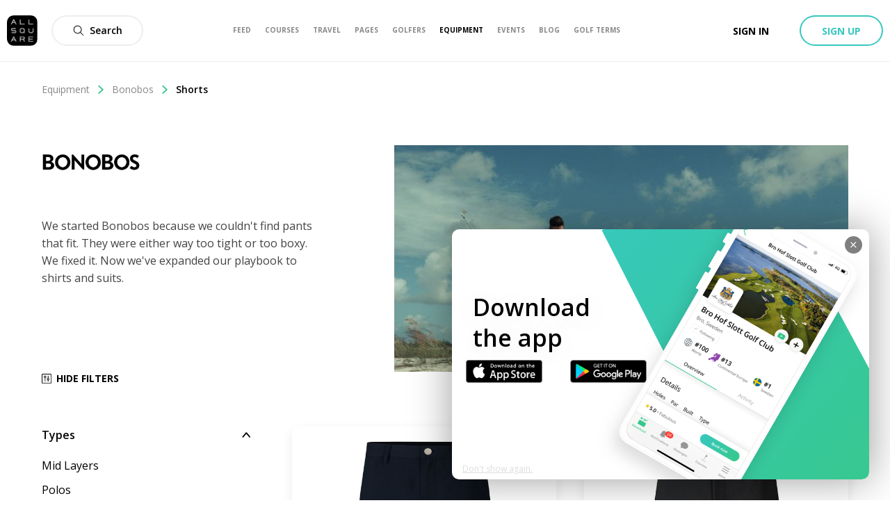

--- FILE ---
content_type: image/svg+xml
request_url: https://www.allsquaregolf.com/static/as-icons/general/Bold/Down-open-big.svg
body_size: -541
content:
<svg id="Down-open-big" xmlns="http://www.w3.org/2000/svg" viewBox="0 0 24 24"><path d="m11.52 19.5c-.6352342.000819-1.2400332-.2833911-1.65984-.78l-9.41856-11.152c-.61913211-.76859096-.53599584-1.91147321.1872475-2.57410938.72324334-.66263618 1.82204752-.60264878 2.4748325.13510938l8.23584 9.752c.0455704.0541547.1113463.0852092.18048.0852092s.1349096-.0310545.18048-.0852092l8.23584-9.752c.4135143-.51333692 1.0615094-.75310008 1.6932379-.626511.6317285.12658907 1.1480791.59966995 1.3492454 1.2361798s.0555876 1.33658731-.3804033 1.8293312l-9.41568 11.148c-.4205256.497811-1.0261444.7833703-1.66272.784z"/></svg>


--- FILE ---
content_type: application/javascript; charset=UTF-8
request_url: https://www.allsquaregolf.com/_next/static/chunks/3145-ed45d95b7ec96816.js
body_size: 9806
content:
"use strict";(self.webpackChunk_N_E=self.webpackChunk_N_E||[]).push([[3145],{50459:function(e,t,a){a.d(t,{u:function(){return r}});var d=a(85893),i=(a(67294),a(9008)),n=a(11163),o=a(48004),r=function(e){var t=(0,n.useRouter)();if(!(null===t||void 0===t?void 0:t.asPath))return null;var a="https://www.allsquaregolf.com".concat(t.asPath),o=e.img.replace("/large/","/large/");return(0,d.jsxs)(i.default,{children:[(0,d.jsx)("title",{children:e.title},"title"),e.noIndex&&(0,d.jsx)("meta",{name:"robots",content:"noindex, nofollow"},"robots"),(0,d.jsx)("meta",{name:"description",content:e.description}),(0,d.jsx)("meta",{name:"title",content:e.title}),(0,d.jsx)("link",{rel:"canonical",href:e.canonical||a}),(0,d.jsx)("meta",{property:"og:title",content:e.title}),(0,d.jsx)("meta",{property:"og:description",content:e.description}),(0,d.jsx)("meta",{property:"og:url",content:a}),(0,d.jsx)("meta",{property:"og:image",content:o}),(0,d.jsx)("meta",{property:"og:image:width",content:"320"}),(0,d.jsx)("meta",{property:"og:image:height",content:"320"}),(0,d.jsx)("meta",{property:"og:image:url",content:o}),(0,d.jsx)("meta",{property:"og:type",content:"place"}),(0,d.jsx)("meta",{property:"pg:site_name",content:"allsquaregolf.com"}),(0,d.jsx)("meta",{property:"fb:app_id",content:"233694973475124"})]})};r.defaultProps={img:"".concat(o.n.CDN_URL,"/static/mobile-golf-app/mobile-og-img-2019-03-15.png"),noIndex:!1,canonical:void 0}},3512:function(e,t,a){var d,i,n,o,r,c,s,u,l,p,_,m,f,A,g,y,I,C,b,h,S,v,P,U,T,k,R,w,D,L,F,M,N,B,x,H,O,G,E,W,V,q,X,j,z,Y,J,K,Z,Q,$,ee,te,ae,de,ie,ne,oe,re,ce,se,ue,le,pe,_e,me,fe,Ae,ge,ye,Ie,Ce,be,he,Se,ve,Pe,Ue,Te,ke,Re,we,De,Le,Fe,Me,Ne,Be,xe,He,Oe,Ge,Ee,We,Ve,qe,Xe,je,ze,Ye,Je,Ke,Ze,Qe,$e,et,tt,at,dt,it,nt,ot,rt,ct,st,ut,lt,pt,_t,mt,ft,At,gt,yt,It,Ct,bt,ht,St,vt,Pt,Ut,Tt,kt,Rt,wt,Dt,Lt,Ft,Mt,Nt,Bt,xt,Ht,Ot,Gt,Et,Wt,Vt,qt,Xt,jt,zt,Yt,Jt,Kt,Zt,Qt,$t,ea,ta,aa,da,ia,na,oa,ra,ca,sa,ua,la,pa,_a,ma,fa,Aa,ga,ya,Ia,Ca,ba,ha,Sa,va,Pa,Ua,Ta,ka,Ra,wa,Da,La,Fa,Ma,Na,Ba,xa,Ha,Oa,Ga,Ea,Wa,Va,qa,Xa,ja,za,Ya,Ja,Ka,Za,Qa,$a;a.d(t,{J6r:function(){return it},mrS:function(){return It},G9H:function(){return Ea},FF0:function(){return Ja}}),function(e){e.Id="id",e.Name="name"}(d||(d={})),function(e){e.AlbumableId="albumable_id",e.AlbumableType="albumable_type",e.Content="content",e.CoverPictureId="cover_picture_id",e.CreatedAt="created_at",e.Id="id",e.Position="position",e.Title="title",e.Type="type",e.UpdatedAt="updated_at"}(i||(i={})),function(e){e.ContestType="contest_type",e.Counter="counter",e.DateTitle="date_title",e.Description="description",e.Finished="finished",e.Id="id",e.Open="open",e.Slug="slug",e.SmallDescription="small_description",e.StartAt="start_at",e.Title="title"}(n||(n={})),function(e){e.AmenityType="amenity_type",e.FriendlyId="friendly_id",e.Id="id",e.Name="name",e.Picture="picture",e.Priority="priority"}(o||(o={})),function(e){e.Album="Album",e.AlbumsIndex="AlbumsIndex",e.Brand="Brand",e.ClothesProductsIndex="ClothesProductsIndex",e.Club="Club",e.ClubsIndex="ClubsIndex",e.Continent="Continent",e.Country="Country",e.CreateGame="CreateGame",e.Destination="Destination",e.Discussion="Discussion",e.DiscussionWithUser="DiscussionWithUser",e.EndGameScreen="EndGameScreen",e.Event="Event",e.EventsIndex="EventsIndex",e.GameLeaderboard="GameLeaderboard",e.GamePlayerStats="GamePlayerStats",e.GameScoringInterface="GameScoringInterface",e.GearProductsIndex="GearProductsIndex",e.GripProductsIndex="GripProductsIndex",e.Messages="Messages",e.Notifications="Notifications",e.Page="Page",e.PagesIndex="PagesIndex",e.Post="Post",e.Product="Product",e.Review="Review",e.Settings="Settings",e.ShaftProductsIndex="ShaftProductsIndex",e.TrainingAidProductsIndex="TrainingAidProductsIndex",e.TrendingSection="TrendingSection",e.User="User",e.UserContactsList="UserContactsList",e.YouMayKnow="YouMayKnow"}(r||(r={})),function(e){e.Biography="biography",e.Comittee="comittee",e.ComitteeWebsite="comittee_website",e.Company="company",e.CreatedAt="created_at",e.Email="email",e.Firstname="firstname",e.Id="id",e.Lastname="lastname",e.Slug="slug",e.TopRanking="top_ranking",e.UpdatedAt="updated_at"}(c||(c={})),function(e){e.Alpha2="alpha2",e.CreatedAt="created_at",e.Description="description",e.Id="id",e.Name="name",e.NbTop100="nb_top100",e.Slug="slug",e.UpdatedAt="updated_at"}(s||(s={})),function(e){e.AttachableId="attachable_id",e.AttachableType="attachable_type",e.AttachedId="attached_id",e.AttachedType="attached_type",e.FileContentType="file_content_type",e.FileFileName="file_file_name",e.FileFileSize="file_file_size",e.FileUpdatedAt="file_updated_at",e.Id="id",e.Mime="mime",e.Pos="pos",e.Title="title"}(u||(u={})),function(e){e.Attending="attending",e.CreatedAt="created_at",e.Id="id",e.UpdatedAt="updated_at"}(l||(l={})),function(e){e.Accepted="Accepted",e.Declined="Declined",e.Interested="Interested",e.Invited="Invited"}(p||(p={})),function(e){e.AllSquare="AllSquare",e.Apple="Apple",e.Facebook="Facebook"}(_||(_={})),function(e){e.EmailMerge="EmailMerge",e.LogIn="LogIn",e.PasswordReset="PasswordReset",e.SignUp="SignUp",e.Unknown="Unknown"}(m||(m={})),function(e){e.CreatedAt="created_at",e.Id="id",e.Name="name",e.OrderType="order_type",e.UpdatedAt="updated_at"}(f||(f={})),function(e){e.Manual="Manual",e.Random="Random"}(A||(A={})),function(e){e.FullSize="FullSize",e.HalfSize="HalfSize"}(g||(g={})),function(e){e.BannerId="banner_id",e.BannerViewId="banner_view_id",e.CreatedAt="created_at",e.Favorite="favorite",e.Id="id",e.Position="position",e.UpdatedAt="updated_at"}(y||(y={})),function(e){e.ButtonLocation="button_location",e.ButtonLocationParams="button_location_params",e.ButtonText="button_text",e.ButtonUrl="button_url",e.CoverPictureId="cover_picture_id",e.CreatedAt="created_at",e.Id="id",e.MobileAppContent="mobile_app_content",e.Size="size",e.Text="text",e.UpdatedAt="updated_at",e.VideoId="video_id"}(I||(I={})),function(e){e.CreatedAt="created_at",e.Id="id",e.Name="name",e.UpdatedAt="updated_at"}(C||(C={})),function(e){e.CreatedAt="created_at",e.Id="id",e.UpdatedAt="updated_at"}(b||(b={})),function(e){e.KingBed="KingBed",e.QueenBed="QueenBed",e.StandardDouble="StandardDouble",e.TwinBed="TwinBed"}(h||(h={})),function(e){e.Buggy="Buggy",e.Caddie="Caddie",e.ElectricTrolley="ElectricTrolley",e.Insurance="Insurance"}(S||(S={})),function(e){e.Canceled="Canceled",e.Failed="Failed",e.Paid="Paid",e.Pending="Pending",e.Refund="Refund",e.Unknown="Unknown"}(v||(v={})),function(e){e.High="High",e.Low="Low",e.Medium="Medium",e.Unset="Unset"}(P||(P={})),function(e){e.CreatedAt="created_at",e.Description="description",e.Id="id",e.Name="name",e.Slug="slug",e.UpdatedAt="updated_at",e.Year="year"}(U||(U={})),function(e){e.Id="id",e.ProductSubtype="product_subtype"}(T||(T={})),function(e){e.ClubId="club_id",e.CreatedAt="created_at",e.Id="id",e.Message="message",e.PictureUrlShortcut="picture_url_shortcut",e.UpdatedAt="updated_at"}(k||(k={})),function(e){e.Id="id"}(R||(R={})),function(e){e.Accessory="Accessory",e.Belt="Belt",e.Cap="Cap",e.Dress="Dress",e.Gloves="Gloves",e.GolfBag="GolfBag",e.Hoodie="Hoodie",e.Jacket="Jacket",e.LongSleevesTop="LongSleevesTop",e.MidLayer="MidLayer",e.Outerwear="Outerwear",e.Polo="Polo",e.Shirt="Shirt",e.Shoes="Shoes",e.Shorts="Shorts",e.Skirt="Skirt",e.Socks="Socks",e.Sunglasses="Sunglasses",e.TShirt="TShirt",e.TravelGear="TravelGear",e.Trousers="Trousers",e.Underwear="Underwear",e.Windbreaker="Windbreaker"}(w||(w={})),function(e){e.CreatedAt="created_at",e.Description="description",e.GenderRestriction="gender_restriction",e.Id="id",e.Name="name",e.PriceId="price_id",e.Slug="slug",e.Subproduct="subproduct",e.Subtype="subtype",e.UpdatedAt="updated_at",e.Year="year"}(D||(D={})),function(e){e.L="L",e.Lxl="LXL",e.M="M",e.Ml="ML",e.S="S",e.Sm="SM",e.Xl="XL",e.Xlxxl="XLXXL",e.Xs="XS",e.Xss="XSS",e.Xxl="XXL",e.Xxs="XXS",e.Xxxl="XXXL",e.Xxxxl="XXXXL"}(L||(L={})),function(e){e.AccessTypeId="access_type_id",e.AllowMembershipRequests="allow_membership_requests",e.AllowedPlayers="allowed_players",e.Altitude="altitude",e.AmenitiesActivated="amenities_activated",e.Architect="architect",e.AreaId="area_id",e.BookingAvailable="booking_available",e.BookingLink="booking_link",e.BookingType="booking_type",e.BookingUrl="booking_url",e.City="city",e.ClosestAirport="closest_airport",e.ClosestCity="closest_city",e.Content="content",e.ContentDe="content_de",e.ContentFr="content_fr",e.ContinentId="continent_id",e.CountryId="country_id",e.CourseRecord="course_record",e.CreatedAt="created_at",e.DesignedAt="designed_at",e.DestinationId="destination_id",e.Email="email",e.GreenFee="green_fee",e.GreenFeeCurrency="green_fee_currency",e.GreenFeePrice="green_fee_price",e.Handicap="handicap",e.HasCarts="has_carts",e.HasDrivingRange="has_driving_range",e.Holes="holes",e.Id="id",e.Latitude="latitude",e.Longitude="longitude",e.ManagerEmail="manager_email",e.ManagerFullname="manager_fullname",e.ManagerPhone="manager_phone",e.MergeCourse="merge_course",e.MetaVisible="meta_visible",e.Name="name",e.Online="online",e.Perma="perma",e.Phone="phone",e.PinType="pin_type",e.RankingPosition="ranking_position",e.ScorecardCandidateId="scorecard_candidate_id",e.ScorecardVerified="scorecard_verified",e.SeasonCurrency="season_currency",e.Simple="simple",e.Slug="slug",e.Street="street",e.ToContractAvailable="to_contract_available",e.Top100area="top100area",e.Top100continent="top100continent",e.Top100country="top100country",e.Top100world="top100world",e.UpdatedAt="updated_at",e.Visitors="visitors",e.Website="website",e.YearBuilt="year_built",e.Zipcode="zipcode"}(F||(F={})),function(e){e.Followers="Followers",e.Members="Members",e.Reviewers="Reviewers",e.UsersPlayedHere="UsersPlayedHere"}(M||(M={})),function(e){e.Accepted="Accepted",e.Pending="Pending",e.Refused="Refused"}(N||(N={})),function(e){e.Driver="Driver",e.FairwayWood="FairwayWood",e.Hybrid="Hybrid",e.Irons="Irons",e.Putter="Putter",e.Wedge="Wedge"}(B||(B={})),function(e){e.CreatedAt="created_at",e.Id="id",e.UpdatedAt="updated_at"}(x||(x={})),function(e){e.Id="id"}(H||(H={})),function(e){e.Caddies="caddies",e.CreatedAt="created_at",e.Date="date",e.ElectroTrolleys="electro_trolleys",e.GolfCart="golf_cart",e.Id="id",e.NbPlayers="nb_players",e.RentalClubs="rental_clubs",e.Trolleys="trolleys",e.UpdatedAt="updated_at"}(O||(O={})),function(e){e.CreatedAt="created_at",e.Handicap="handicap",e.Id="id",e.Name="name",e.UpdatedAt="updated_at"}(G||(G={})),function(e){e.Id="id",e.Reason="reason"}(E||(E={})),function(e){e.CreatedAt="created_at",e.Id="id",e.Seen="seen",e.Status="status",e.UpdatedAt="updated_at"}(W||(W={})),function(e){e.ClubId="club_id",e.CreatedAt="created_at",e.Id="id",e.ScorecardId="scorecard_id",e.SourceId="source_id",e.UpdatedAt="updated_at",e.Verified="verified"}(V||(V={})),function(e){e.CreatedAt="created_at",e.Id="id",e.Name="name",e.UpdatedAt="updated_at"}(q||(q={})),function(e){e.CreatedAt="created_at",e.ExtraType="extra_type",e.Id="id",e.Included="included",e.RackRate="rack_rate",e.ToRate="to_rate",e.UpdatedAt="updated_at"}(X||(X={})),function(e){e.CreatedAt="created_at",e.EndDate="end_date",e.Id="id",e.StartDate="start_date",e.UpdatedAt="updated_at"}(j||(j={})),function(e){e.CreatedAt="created_at",e.Id="id",e.Name="name",e.NumberOfHoles="number_of_holes",e.Type="type",e.UpdatedAt="updated_at",e.WeekRackRate="week_rack_rate",e.WeekToRate="week_to_rate",e.WeekendRackRate="weekend_rack_rate",e.WeekendToRate="weekend_to_rate"}(z||(z={})),function(e){e.CreatedAt="created_at",e.EndDate="end_date",e.Id="id",e.StartDate="start_date",e.UpdatedAt="updated_at"}(Y||(Y={})),function(e){e.CreatedAt="created_at",e.EndDate="end_date",e.Id="id",e.Name="name",e.RackRate="rack_rate",e.StartDate="start_date",e.ToRate="to_rate",e.UpdatedAt="updated_at"}(J||(J={})),function(e){e.AuthorType="author_type",e.Content="content",e.CreatedAt="created_at",e.Id="id",e.Public="public",e.UpdatedAt="updated_at"}(K||(K={})),function(e){e.Code="code",e.CreatedAt="created_at",e.Description="description",e.Id="id",e.Latitude="latitude",e.Longitude="longitude",e.Name="name",e.NbTop100="nb_top100",e.Slug="slug",e.UpdatedAt="updated_at"}(Z||(Z={})),function(e){e.Alpha2="alpha2",e.Alpha3="alpha3",e.Calling="calling",e.ContinentCode="continent_code",e.ContinentId="continent_id",e.CreatedAt="created_at",e.Currency="currency",e.Description="description",e.GoogleId="google_id",e.GoogleName="google_name",e.Id="id",e.Latitude="latitude",e.Longitude="longitude",e.Name="name",e.NbTop100="nb_top100",e.Numeric3="numeric3",e.Position="position",e.Slug="slug",e.UpdatedAt="updated_at"}(Q||(Q={})),function(e){e.CreatedAt="created_at",e.Id="id",e.UpdatedAt="updated_at"}($||($={})),function(e){e.Id="id"}(ee||(ee={})),function(e){e.Id="id"}(te||(te={})),function(e){e.DoNotKnowAnyoneInCommunity="DoNotKnowAnyoneInCommunity",e.DoNotWantToSpecify="DoNotWantToSpecify",e.LookingForOtherFeatures="LookingForOtherFeatures",e.NotInterestedByContent="NotInterestedByContent",e.OtherReason="OtherReason"}(ae||(ae={})),function(e){e.BestSeasonEndMonth="best_season_end_month",e.BestSeasonStartMonth="best_season_start_month",e.CreatedAt="created_at",e.Currency="currency",e.Description="description",e.Id="id",e.LocationType="location_type",e.Name="name",e.NearbyAirport="nearby_airport",e.Slug="slug",e.TimeZone="time_zone",e.TopDestinationsFavorite="top_destinations_favorite",e.UpdatedAt="updated_at",e.VideoId="video_id"}(de||(de={})),function(e){e.Id="id",e.Language="language"}(ie||(ie={})),function(e){e.CreatedAt="created_at",e.Device="device",e.DeviceDescription="device_description",e.DeviceIdentifier="device_identifier",e.Disabled="disabled",e.Id="id",e.OneSignalPlayerId="one_signal_player_id",e.Platform="platform",e.PushToken="push_token",e.UpdatedAt="updated_at",e.UserId="user_id"}(ne||(ne={})),function(e){e.Active="Active",e.Archived="Archived",e.Left="Left"}(oe||(oe={})),function(e){e.CreatedAt="created_at",e.Id="id",e.Origin="origin",e.Title="title",e.UpdatedAt="updated_at"}(re||(re={})),function(e){e.AllSquareBirthdayWish="AllSquareBirthdayWish",e.GroupDiscussion="GroupDiscussion",e.ManuallyCreated="ManuallyCreated",e.NewFriend="NewFriend",e.Old="Old",e.StrangerContact="StrangerContact",e.Unknown="Unknown"}(ce||(ce={})),function(e){e.CreatedAt="created_at",e.Id="id",e.LastReceived="last_received",e.LastSeen="last_seen",e.LastTyping="last_typing",e.MemberStatus="member_status",e.RejoinDate="rejoin_date",e.UpdatedAt="updated_at"}(se||(se={})),function(e){e.Activated="activated",e.CreatedAt="created_at",e.EmailType="email_type",e.Id="id",e.UpdatedAt="updated_at",e.UserId="user_id"}(ue||(ue={})),function(e){e.Content="content",e.CreatedAt="created_at",e.Deleted="deleted",e.EndsAt="ends_at",e.Id="id",e.Online="online",e.Perma="perma",e.Public="public",e.Slug="slug",e.StartsAt="starts_at",e.Title="title",e.UpdatedAt="updated_at"}(le||(le={})),function(e){e.CreatedAt="created_at",e.Id="id",e.Name="name",e.UpdatedAt="updated_at"}(pe||(pe={})),function(e){e.Ceil="Ceil",e.Floor="Floor",e.Round="Round"}(_e||(_e={})),function(e){e.CreatedAt="created_at",e.FollowedType="followed_type",e.Id="id",e.UpdatedAt="updated_at"}(me||(me={})),function(e){e.Matchplay="Matchplay",e.Stableford="Stableford",e.Strokeplay="Strokeplay"}(fe||(fe={})),function(e){e.AllHoles="AllHoles",e.BackHalf="BackHalf",e.FrontHalf="FrontHalf"}(Ae||(Ae={})),function(e){e.Live="Live",e.Private="Private"}(ge||(ge={})),function(e){e.CreatedAt="created_at",e.EditableByPlayers="editable_by_players",e.FinishedAt="finished_at",e.GameFormat="game_format",e.GameMode="game_mode",e.HolesSubset="holes_subset",e.Id="id",e.LastActivity="last_activity",e.Name="name",e.StartDate="start_date",e.StartingHole="starting_hole",e.UpdatedAt="updated_at"}(ye||(ye={})),function(e){e.Hit="Hit",e.MissLeft="MissLeft",e.MissRight="MissRight"}(Ie||(Ie={})),function(e){e.Left="Left",e.Long="Long",e.Right="Right",e.Short="Short"}(Ce||(Ce={})),function(e){e.CreatedAt="created_at",e.GameId="game_id",e.Handicap="handicap",e.Id="id",e.PlayerId="player_id",e.PlayingHandicap="playing_handicap",e.Position="position",e.TeeboxId="teebox_id",e.Thru="thru",e.UpdatedAt="updated_at",e.UserId="user_id"}(be||(be={})),function(e){e.Ball="Ball",e.Driver="Driver",e.FairwayWood="FairwayWood",e.Hybrid="Hybrid",e.Irons="Irons",e.Putter="Putter",e.Wedge="Wedge"}(he||(he={})),function(e){e.CreatedAt="created_at",e.Description="description",e.GenderRestriction="gender_restriction",e.Id="id",e.Name="name",e.PriceId="price_id",e.ScoreAccuracy="score_accuracy",e.ScoreDesign="score_design",e.ScoreDistance="score_distance",e.ScoreFeel="score_feel",e.ScoreForgiveness="score_forgiveness",e.Slug="slug",e.Subproduct="subproduct",e.Subtype="subtype",e.UpdatedAt="updated_at",e.Year="year"}(Se||(Se={})),function(e){e.BrandId="brand_id",e.CreatedAt="created_at",e.Description="description",e.GenderRestriction="gender_restriction",e.Id="id",e.Name="name",e.Slug="slug",e.Subtype="subtype",e.Type="type",e.UpdatedAt="updated_at",e.Year="year"}(ve||(ve={})),function(e){e.CreatedAt="created_at",e.Definition="definition",e.Id="id",e.Name="name",e.Slug="slug",e.TopSearch="top_search",e.UpdatedAt="updated_at"}(Pe||(Pe={})),function(e){e.Buggy="Buggy",e.Caddie="Caddie",e.ElectricTrolley="ElectricTrolley",e.RentalClubs="RentalClubs",e.Trolley="Trolley"}(Ue||(Ue={})),function(e){e.Adult="Adult",e.Junior="Junior",e.Resident="Resident",e.Senior="Senior"}(Te||(Te={})),function(e){e.Amateur="Amateur",e.Pro="Pro"}(ke||(ke={})),function(e){e.CreatedAt="created_at",e.Id="id",e.Name="name",e.UpdatedAt="updated_at"}(Re||(Re={})),function(e){e.AwaitingPayment="AwaitingPayment",e.Canceled="Canceled",e.Confirmed="Confirmed",e.Paid="Paid",e.PartiallyPaid="PartiallyPaid",e.Pending="Pending"}(we||(we={})),function(e){e.ClientFeedback="client_feedback",e.Comment="comment",e.CommentStatus="comment_status",e.CreatedAt="created_at",e.CurrentStatus="current_status",e.Email="email",e.Firstname="firstname",e.Id="id",e.Lastname="lastname",e.PhoneNumber="phone_number",e.Platform="platform",e.PlatformVersion="platformVersion",e.Priority="priority",e.State="state",e.ToRequestSentAt="to_request_sent_at",e.UpdatedAt="updated_at",e.UserId="user_id",e.VoucherAvailable="voucher_available"}(De||(De={})),function(e){e.Junior="Junior",e.Midsize="Midsize",e.Oversize="Oversize",e.Standard="Standard",e.Undersize="Undersize"}(Le||(Le={})),function(e){e.Putter="Putter",e.Swing="Swing"}(Fe||(Fe={})),function(e){e.CreatedAt="created_at",e.Description="description",e.GenderRestriction="gender_restriction",e.Id="id",e.Name="name",e.PriceId="price_id",e.Slug="slug",e.Subproduct="subproduct",e.Subtype="subtype",e.UpdatedAt="updated_at",e.Year="year"}(Me||(Me={})),function(e){e.CreatedAt="created_at",e.Empty="empty",e.HeaderId="header_id",e.Id="id",e.Link="link",e.Name="name",e.Position="position",e.Title="title",e.UpdatedAt="updated_at"}(Ne||(Ne={})),function(e){e.CreatedAt="created_at",e.Detail="detail",e.HeaderCategoryId="header_category_id",e.Id="id",e.Link="link",e.PictureId="picture_id",e.Position="position",e.Title="title",e.UpdatedAt="updated_at"}(Be||(Be={})),function(e){e.HeaderCategoryId="header_category_id",e.Id="id",e.Link="link",e.Name="name",e.Position="position"}(xe||(xe={})),function(e){e.HeaderSubCategoryId="header_sub_category_id",e.Id="id",e.Link="link",e.Name="name",e.Position="position"}(He||(He={})),function(e){e.AuthorName="author_name",e.AuthorUrl="author_url",e.ClubId="club_id",e.CreatedAt="created_at",e.Disabled="disabled",e.HomepageId="homepage_id",e.Id="id",e.PictureId="picture_id",e.Position="position",e.UpdatedAt="updated_at"}(Oe||(Oe={})),function(e){e.AllIncluded="AllIncluded",e.Breakfast="Breakfast",e.FullBoard="FullBoard",e.HalfBoard="HalfBoard"}(Ge||(Ge={})),function(e){e.Address="address",e.AllInclusiveAvailability="all_inclusive_availability",e.AllInclusiveDescription="all_inclusive_description",e.AllInclusivePrice="all_inclusive_price",e.BookingScore="booking_score",e.BreakfastAvailability="breakfast_availability",e.BreakfastDescription="breakfast_description",e.BreakfastPrice="breakfast_price",e.CityHotel="city_hotel",e.Class="class",e.CoverPictureId="cover_picture_id",e.CreatedAt="created_at",e.Currency="currency",e.Description="description",e.FullboardAvailability="fullboard_availability",e.FullboardDescription="fullboard_description",e.FullboardPrice="fullboard_price",e.HalfboardAvailability="halfboard_availability",e.HalfboardDescription="halfboard_description",e.HalfboardPrice="halfboard_price",e.HotelUrl="hotel_url",e.Id="id",e.IdBooking="id_booking",e.Latitude="latitude",e.Legacy="legacy",e.Longitude="longitude",e.Name="name",e.Online="online",e.PhotoUrl="photo_url",e.Priority="priority",e.Score="score",e.ScoreCleanliness="score_cleanliness",e.ScoreComfort="score_comfort",e.ScoreFacilities="score_facilities",e.ScoreGolfProximity="score_golf_proximity",e.ScoreLocation="score_location",e.ScoreStaff="score_staff",e.ScoreValueForMoney="score_value_for_money",e.ShortDescription="short_description",e.Slug="slug",e.UpdatedAt="updated_at",e.VideoId="video_id",e.Zip="zip"}(Ee||(Ee={})),function(e){e.Available="Available",e.Included="Included",e.Unavailable="Unavailable"}(We||(We={})),function(e){e.CreatedAt="created_at",e.Id="id",e.Observation="observation",e.UpdatedAt="updated_at"}(Ve||(Ve={})),function(e){e.AmenityType="amenity_type",e.FriendlyId="friendly_id",e.Id="id",e.Name="name",e.Position="position",e.Priority="priority"}(qe||(qe={})),function(e){e.CreatedAt="created_at",e.Highlighted="highlighted",e.Id="id",e.UpdatedAt="updated_at"}(Xe||(Xe={})),function(e){e.CreatedAt="created_at",e.Date="date",e.GuestName="guest_name",e.HotelId="hotel_id",e.HotelRoomBedId="hotel_room_bed_id",e.HotelRoomId="hotel_room_id",e.Id="id",e.MealOption="meal_option",e.NbGuests="nb_guests",e.NbNights="nb_nights",e.NbPlayers="nb_players",e.OwnerId="owner_id",e.OwnerType="owner_type",e.UpdatedAt="updated_at"}(je||(je={})),function(e){e.ClubId="club_id",e.HotelId="hotel_id",e.Id="id",e.OnResort="on_resort",e.Position="position"}(ze||(ze={})),function(e){e.Description="description",e.Id="id",e.Name="name",e.Position="position",e.Size="size"}(Ye||(Ye={})),function(e){e.Id="id",e.Name="name",e.Position="position"}(Je||(Je={})),function(e){e.CreatedAt="created_at",e.Highlighted="highlighted",e.Id="id",e.UpdatedAt="updated_at"}(Ke||(Ke={})),function(e){e.BedType="bed_type",e.Id="id"}(Ze||(Ze={})),function(e){e.CreatedAt="created_at",e.Id="id",e.UpdatedAt="updated_at"}(Qe||(Qe={})),function(e){e.CreatedAt="created_at",e.Id="id",e.Name="name",e.Position="position",e.Priority="priority",e.UpdatedAt="updated_at",e.Year="year"}($e||($e={})),function(e){e.CreatedAt="created_at",e.EndDate="end_date",e.Id="id",e.StartDate="start_date",e.UpdatedAt="updated_at"}(et||(et={})),function(e){e.Id="id",e.Position="position"}(tt||(tt={})),function(e){e.Content="content",e.CreatedAt="created_at",e.Email="email",e.Id="id",e.UpdatedAt="updated_at"}(at||(at={})),function(e){e.CreatedAt="created_at",e.Id="id",e.PictureId="picture_id",e.TravelPackageStepId="travel_package_step_id",e.UpdatedAt="updated_at"}(dt||(dt={})),function(e){e.Internship="Internship",e.Job="Job",e.Unspecified="Unspecified"}(it||(it={})),function(e){e.Active="active",e.CreatedAt="created_at",e.Department="department",e.Description="description",e.Id="id",e.Location="location",e.Slug="slug",e.Status="status",e.Title="title",e.UpdatedAt="updated_at"}(nt||(nt={})),function(e){e.CreatedAt="created_at",e.Id="id",e.UpdatedAt="updated_at"}(ot||(ot={})),function(e){e.CreatedAt="created_at",e.Id="id",e.UpdatedAt="updated_at"}(rt||(rt={})),function(e){e.High="High",e.Low="Low",e.Mid="Mid",e.MidHigh="MidHigh",e.MidLow="MidLow"}(ct||(ct={})),function(e){e.CreatedAt="created_at",e.Id="id",e.MediaId="media_id",e.MediaType="media_type",e.OwnerId="owner_id",e.OwnerType="owner_type",e.Position="position",e.UpdatedAt="updated_at"}(st||(st={})),function(e){e.CreatedAt="created_at",e.Id="id",e.Removed="removed",e.UpdatedAt="updated_at"}(ut||(ut={})),function(e){e.CreatedAt="created_at",e.Id="id",e.UpdatedAt="updated_at"}(lt||(lt={})),function(e){e.CreatedAt="created_at",e.Date="date",e.Id="id",e.NotificationType="notification_type",e.Read="read",e.UpdatedAt="updated_at"}(pt||(pt={})),function(e){e.All="All",e.Followers="Followers",e.None="None"}(_t||(_t={})),function(e){e.ClubInvitationAccepted="ClubInvitationAccepted",e.ClubInvitationReceived="ClubInvitationReceived",e.ClubMembershipAccepted="ClubMembershipAccepted",e.ClubMembershipRefused="ClubMembershipRefused",e.ClubReviewPublished="ClubReviewPublished",e.ClubReviewReceivedComment="ClubReviewReceivedComment",e.ClubReviewReceivedVote="ClubReviewReceivedVote",e.CommentReceived="CommentReceived",e.CommentReceivedResponse="CommentReceivedResponse",e.ConnectionRequestAccepted="ConnectionRequestAccepted",e.EventInvitationAccepted="EventInvitationAccepted",e.EventInvitationReceived="EventInvitationReceived",e.EventReceivedStatus="EventReceivedStatus",e.GroupedLikesReceived="GroupedLikesReceived",e.OwnEventReceivedStatus="OwnEventReceivedStatus",e.PageInvitationAccepted="PageInvitationAccepted",e.PageInvitationReceived="PageInvitationReceived",e.ReviewPublished="ReviewPublished",e.ReviewReceivedComment="ReviewReceivedComment",e.ReviewReceivedVote="ReviewReceivedVote",e.TaggedInCheckIn="TaggedInCheckIn",e.TaggedInPost="TaggedInPost",e.VideoProcessed="VideoProcessed"}(mt||(mt={})),function(e){e.Args="args",e.CreatedAt="created_at",e.CurrentUserId="current_user_id",e.DispatcherName="dispatcher_name",e.Error="error",e.Id="id",e.UpdatedAt="updated_at"}(ft||(ft={})),function(e){e.CreatedAt="created_at",e.Disabled="disabled",e.DispatchId="dispatch_id",e.Error="error",e.Id="id",e.Identifier="identifier",e.NotifierName="notifier_name",e.UpdatedAt="updated_at"}(At||(At={})),function(e){e.CreatedAt="created_at",e.Disabled="disabled",e.Id="id",e.NotifyId="notify_id",e.TargetId="target_id",e.TargetType="target_type",e.UpdatedAt="updated_at"}(gt||(gt={})),function(e){e.CloseTime="close_time",e.CreatedAt="created_at",e.Day="day",e.Fullday="fullday",e.Id="id",e.Open="open",e.OpenTime="open_time",e.UpdatedAt="updated_at"}(yt||(yt={})),function(e){e.Asc="ASC",e.Desc="DESC"}(It||(It={})),function(e){e.FlashSale="FlashSale",e.HighSeasonOffer="HighSeasonOffer",e.LowSeasonOffer="LowSeasonOffer",e.MidSeasonOffer="MidSeasonOffer",e.StandardOffer="StandardOffer"}(Ct||(Ct={})),function(e){e.CreatedAt="created_at",e.Description="description",e.Email="email",e.Hide="hide",e.Id="id",e.Name="name",e.Slug="slug",e.UpdatedAt="updated_at",e.Website="website"}(bt||(bt={})),function(e){e.Homepage="Homepage",e.Shop="Shop",e.TravelHomepage="TravelHomepage"}(ht||(ht={})),function(e){e.Id="id"}(St||(St={})),function(e){e.Cash="Cash",e.CreditCard="CreditCard",e.Unknown="Unknown",e.WireTransfer="WireTransfer"}(vt||(vt={})),function(e){e.First="First",e.Last="Last",e.Unspecified="Unspecified"}(Pt||(Pt={})),function(e){e.AlbumId="album_id",e.AlbumPosition="album_position",e.Alt="alt",e.CreatedAt="created_at",e.Height="height",e.Id="id",e.PictureUrlShortcut="picture_url_shortcut",e.Position="position",e.Title="title",e.UpdatedAt="updated_at",e.Width="width"}(Ut||(Ut={})),function(e){e.ClubId="club_id",e.CreatedAt="created_at",e.Disabled="disabled",e.Distance="distance",e.Id="id",e.Persistent="persistent",e.UpdatedAt="updated_at",e.UserId="user_id"}(Tt||(Tt={})),function(e){e.Android="Android",e.UnknownPlatform="UnknownPlatform",e.Web="Web",e.IOs="iOS"}(kt||(kt={})),function(e){e.CreatedAt="created_at",e.Id="id",e.Name="name",e.OwnerUserId="owner_user_id",e.UpdatedAt="updated_at"}(Rt||(Rt={})),function(e){e.CreatedAt="created_at",e.Id="id",e.PlayerGroupId="player_group_id",e.Position="position",e.UpdatedAt="updated_at",e.UserId="user_id"}(wt||(wt={})),function(e){e.Chips="chips",e.CreatedAt="created_at",e.Fairway="fairway",e.GameId="game_id",e.GamePlayerId="game_player_id",e.GreenInRegulation="green_in_regulation",e.GreenMisses="green_misses",e.GrossScore="gross_score",e.HandicapGivenStrokes="handicap_given_strokes",e.HoleHandicap="hole_handicap",e.HoleId="hole_id",e.Id="id",e.LastUpdateDate="last_update_date",e.LastUpdateRevision="last_update_revision",e.LastUpdateUserId="last_update_user_id",e.NetScore="net_score",e.Par="par",e.PenaltyStrokes="penalty_strokes",e.Putts="putts",e.RelativeHoleNumber="relative_hole_number",e.Sand="sand",e.ScoreToPar="score_to_par",e.ScoreToParBeforeGreen="score_to_par_before_green",e.Scramble="scramble",e.Strokes="strokes",e.StrokesToGreen="strokes_to_green",e.TeeboxId="teebox_id",e.UpAndDown="up_and_down",e.UpdatedAt="updated_at"}(Dt||(Dt={})),function(e){e.CreatedAt="created_at",e.Id="id",e.PostableType="postable_type",e.PostedId="posted_id",e.PostedType="posted_type",e.UpdatedAt="updated_at"}(Lt||(Lt={})),function(e){e.Currency="currency",e.Description="description",e.Id="id",e.Title="title"}(Ft||(Ft={})),function(e){e.Booked="Booked",e.Cancelled="Cancelled",e.Pending="Pending"}(Mt||(Mt={})),function(e){e.BookingState="booking_state",e.CreatedAt="created_at",e.Currency="currency",e.Email="email",e.Firstname="firstname",e.GreenfeeLabel="greenfee_label",e.GreenfeePlayerPrice="greenfee_player_price",e.Id="id",e.Lastname="lastname",e.PaymentState="payment_state",e.Phone="phone",e.PlayersCount="players_count",e.Teetime="teetime",e.ToTotal="to_total",e.Total="total",e.UpdatedAt="updated_at",e.ZestCourseName="zest_course_name",e.ZestProductId="zest_product_id",e.ZestTeeId="zest_tee_id"}(Nt||(Nt={})),function(e){e.CreatedAt="created_at",e.ExternalId="external_id",e.Id="id",e.Label="label",e.ProxyBookingId="proxy_booking_id",e.Quantity="quantity",e.UpdatedAt="updated_at"}(Bt||(Bt={})),function(e){e.CreatedAt="created_at",e.Firstname="firstname",e.Handicap="handicap",e.Id="id",e.Lastname="lastname",e.ProxyBookingId="proxy_booking_id",e.UpdatedAt="updated_at"}(xt||(xt={})),function(e){e.All="All",e.Country="Country",e.Friends="Friends"}(Ht||(Ht={})),function(e){e.Accepted="Accepted",e.Blocked="Blocked",e.Blocking="Blocking",e.Invited="Invited",e.Inviting="Inviting"}(Ot||(Ot={})),function(e){e.CreatedAt="created_at",e.Id="id",e.UpdatedAt="updated_at"}(Gt||(Gt={})),function(e){e.Firstname="Firstname",e.Lastname="Lastname",e.RecentlyAdded="RecentlyAdded"}(Et||(Et={})),function(e){e.ClubId="club_id",e.CookingType="cooking_type",e.CreatedAt="created_at",e.Id="id",e.UpdatedAt="updated_at"}(Wt||(Wt={})),function(e){e.Cons="cons",e.Content="content",e.CreatedAt="created_at",e.Id="id",e.Online="online",e.Pros="pros",e.ReviewedId="reviewed_id",e.ReviewedType="reviewed_type",e.Score="score",e.UpdatedAt="updated_at",e.UserId="user_id"}(Vt||(Vt={})),function(e){e.Address="address",e.AreaAlpha2="area_alpha2",e.AreaId="area_id",e.ClubId="club_id",e.ClubName="club_name",e.CountryAlpha2="country_alpha2",e.CountryId="country_id",e.CourseName="course_name",e.CreatedAt="created_at",e.DistanceUnit="distance_unit",e.Id="id",e.LastEdit="last_edit",e.Link="link",e.Name="name",e.Position="position",e.UpdatedAt="updated_at",e.Website="website"}(qt||(qt={})),function(e){e.Address="address",e.ClubName="club_name",e.CreatedAt="created_at",e.Id="id",e.Label="label",e.Lat="lat",e.Lng="lng",e.RadiusKm="radius_km",e.ScorecardId="scorecard_id",e.SourceType="source_type",e.UpdatedAt="updated_at"}(Xt||(Xt={})),function(e){e.CreatedAt="created_at",e.Id="id",e.TorqueMax="torque_max",e.TorqueMin="torque_min",e.UpdatedAt="updated_at"}(jt||(jt={})),function(e){e.ButtFrequency="butt_frequency",e.CreatedAt="created_at",e.Description="description",e.GenderRestriction="gender_restriction",e.Id="id",e.Launch="launch",e.Length="length",e.Name="name",e.PriceId="price_id",e.Slug="slug",e.Spin="spin",e.Subproduct="subproduct",e.Subtype="subtype",e.TipDiameter="tip_diameter",e.TipFrequency="tip_frequency",e.UpdatedAt="updated_at",e.Year="year"}(zt||(zt={})),function(e){e.Metre="Metre",e.Yard="Yard"}(Yt||(Yt={})),function(e){e.CreatedAt="created_at",e.Id="id",e.LogoPictureId="logo_picture_id",e.Name="name",e.Permanent="permanent",e.UpdatedAt="updated_at",e.Website="website"}(Jt||(Jt={})),function(e){e.CreatedAt="created_at",e.Id="id",e.SponsorId="sponsor_id",e.SponsorableId="sponsorable_id",e.SponsorableType="sponsorable_type",e.UpdatedAt="updated_at"}(Kt||(Kt={})),function(e){e.AuthorId="author_id",e.AuthorType="author_type",e.Content="content",e.CreatedAt="created_at",e.Id="id",e.Online="online",e.PostedId="posted_id",e.PostedType="posted_type",e.Private="private",e.Processing="processing",e.Publish="publish",e.UpdatedAt="updated_at"}(Zt||(Zt={})),function(e){e.Clicked="clicked",e.Id="id",e.Seen="seen",e.StickyNoteId="sticky_note_id",e.UserId="user_id"}(Qt||(Qt={})),function(e){e.CreatedAt="created_at",e.Id="id",e.Key="key",e.UpdatedAt="updated_at",e.Value="value"}($t||($t={})),function(e){e.PaymentIntent="paymentIntent",e.Session="session"}(ea||(ea={})),function(e){e.Accepted="accepted",e.CreatedAt="created_at",e.Id="id",e.MatchScore="match_score",e.Rejected="rejected",e.Source="source",e.UpdatedAt="updated_at"}(ta||(ta={})),function(e){e.AddressBook="AddressBook",e.AllSquare="AllSquare",e.Facebook="Facebook"}(aa||(aa={})),function(e){e.ColorId="color_id",e.CreatedAt="created_at",e.Id="id",e.Name="name",e.Position="position",e.Rating="rating",e.Slope="slope",e.TeeboxType="teebox_type",e.UpdatedAt="updated_at"}(da||(da={})),function(e){e.Men="Men",e.Women="Women"}(ia||(ia={})),function(e){e.CreatedAt="created_at",e.HexadecimalRgbCode="hexadecimal_rgb_code",e.Id="id",e.Name="name",e.UpdatedAt="updated_at"}(na||(na={})),function(e){e.ArtCulture="ArtCulture",e.Events="Events",e.FoodDining="FoodDining",e.MichelinRestaurants="MichelinRestaurants",e.OtherSports="OtherSports",e.Shopping="Shopping",e.Sightseeing="Sightseeing",e.Unknown="Unknown",e.WildlifeSafariHuntingFishing="WildlifeSafariHuntingFishing"}(oa||(oa={})),function(e){e.FullDay="FullDay",e.HalfDay="HalfDay",e.OneHour="OneHour",e.OneOrTwoHours="OneOrTwoHours"}(ra||(ra={})),function(e){e.Address="address",e.Category="category",e.CreatedAt="created_at",e.Currency="currency",e.Description="description",e.Duration="duration",e.Id="id",e.Title="title",e.UpdatedAt="updated_at",e.Website="website"}(ca||(ca={})),function(e){e.Id="id",e.Name="name"}(sa||(sa={})),function(e){e.Id="id"}(ua||(ua={})),function(e){e.CreatedAt="created_at",e.Description="description",e.GenderRestriction="gender_restriction",e.Id="id",e.Name="name",e.PriceId="price_id",e.Slug="slug",e.Subproduct="subproduct",e.Subtype="subtype",e.UpdatedAt="updated_at",e.Year="year"}(la||(la={})),function(e){e.CreatedAt="created_at",e.Currency="currency",e.Id="id",e.Title="title",e.Type="type",e.UpdatedAt="updated_at"}(pa||(pa={})),function(e){e.OneWay="OneWay",e.RoundTrip="RoundTrip"}(_a||(_a={})),function(e){e.Amount="amount",e.CreatedAt="created_at",e.Id="id",e.OwnerId="owner_id",e.OwnerType="owner_type",e.TransportationId="transportation_id",e.UpdatedAt="updated_at"}(ma||(ma={})),function(e){e.CreatedAt="created_at",e.Id="id",e.Position="position",e.UpdatedAt="updated_at"}(fa||(fa={})),function(e){e.Budget="budget",e.ClientFeedback="client_feedback",e.Comment="comment",e.CommentStatus="comment_status",e.CreatedAt="created_at",e.Currency="currency",e.CurrentStatus="current_status",e.Email="email",e.EndsAt="ends_at",e.Firstname="firstname",e.Id="id",e.Lastname="lastname",e.Platform="platform",e.Priority="priority",e.StartsAt="starts_at",e.UpdatedAt="updated_at",e.UserId="user_id"}(Aa||(Aa={})),function(e){e.AwaitingPayment="AwaitingPayment",e.Canceled="Canceled",e.Confirmed="Confirmed",e.Paid="Paid",e.PartiallyPaid="PartiallyPaid",e.Pending="Pending"}(ga||(ga={})),function(e){e.Amount="amount",e.CreatedAt="created_at",e.Id="id",e.TravelActivityId="travel_activity_id",e.UpdatedAt="updated_at"}(ya||(ya={})),function(e){e.CreatedAt="created_at",e.Id="id",e.Position="position",e.UpdatedAt="updated_at"}(Ia||(Ia={})),function(e){e.CreatedAt="created_at",e.Description="description",e.Id="id",e.Name="name",e.Slug="slug",e.UpdatedAt="updated_at"}(Ca||(Ca={})),function(e){e.CancellationPolicy="cancellation_policy",e.CreatedAt="created_at",e.Currency="currency",e.Id="id",e.LongDescription="long_description",e.NearbyAirports="nearby_airports",e.NumberOfRoundIncluded="number_of_round_included",e.OfferType="offer_type",e.Online="online",e.Organiser="organiser",e.PackageLength="package_length",e.PublicScore="public_score",e.SalePeriodEnd="sale_period_end",e.SalePeriodStart="sale_period_start",e.ShortDescription="short_description",e.Slug="slug",e.Title="title",e.TransportationInfo="transportation_info",e.TravelPeriodEnd="travel_period_end",e.TravelPeriodStart="travel_period_start",e.UpdatedAt="updated_at"}(ba||(ba={})),function(e){e.CreatedAt="created_at",e.ExtraCharge="extra_charge",e.Id="id",e.Meal="meal",e.UpdatedAt="updated_at"}(ha||(ha={})),function(e){e.CreatedAt="created_at",e.ExtraCharge="extra_charge",e.Id="id",e.UpdatedAt="updated_at"}(Sa||(Sa={})),function(e){e.ClientFeedback="client_feedback",e.CommentStatus="comment_status",e.Comments="comments",e.CreatedAt="created_at",e.CurrentStatus="current_status",e.Email="email",e.EndDate="end_date",e.Firstname="firstname",e.GolfTransportationComments="golf_transportation_comments",e.HotelComments="hotel_comments",e.Id="id",e.Lastname="lastname",e.PaymentMethod="payment_method",e.PhoneNumber="phone_number",e.Priority="priority",e.StartDate="start_date",e.State="state",e.UpdatedAt="updated_at",e.VoucherAvailable="voucher_available"}(va||(va={})),function(e){e.Content="content",e.CreatedAt="created_at",e.Id="id",e.TravelPackageBookingId="travel_package_booking_id",e.UpdatedAt="updated_at"}(Pa||(Pa={})),function(e){e.CreatedAt="created_at",e.Id="id",e.UpdatedAt="updated_at"}(Ua||(Ua={})),function(e){e.CreatedAt="created_at",e.Id="id",e.Position="position",e.UpdatedAt="updated_at"}(Ta||(Ta={})),function(e){e.Available="available",e.CreatedAt="created_at",e.Id="id",e.Label="label",e.Position="position",e.UpdatedAt="updated_at"}(ka||(ka={})),function(e){e.CreatedAt="created_at",e.Id="id",e.Quantity="quantity",e.UpdatedAt="updated_at"}(Ra||(Ra={})),function(e){e.CreatedAt="created_at",e.Id="id",e.PictureId="picture_id",e.Position="position",e.TravelPackageId="travel_package_id",e.UpdatedAt="updated_at"}(wa||(wa={})),function(e){e.CreatedAt="created_at",e.Description="description",e.Id="id",e.Length="length",e.Position="position",e.Title="title",e.UpdatedAt="updated_at"}(Da||(Da={})),function(e){e.CreatedAt="created_at",e.Id="id",e.UpdatedAt="updated_at"}(La||(La={})),function(e){e.BestRatedOfTheMonth="BestRatedOfTheMonth",e.Nearby="Nearby"}(Fa||(Fa={})),function(e){e.BestRatedCourses="BestRatedCourses",e.Manual="Manual",e.Random="Random",e.TopAreaCourses="TopAreaCourses",e.TopContinentCourses="TopContinentCourses",e.TopCountryCourses="TopCountryCourses",e.TopWorldCourses="TopWorldCourses"}(Ma||(Ma={})),function(e){e.Architect="architect",e.CourseTypeId="course_type_id",e.CreatedAt="created_at",e.Description="description",e.Favorite="favorite",e.GeographicalAreaId="geographical_area_id",e.Id="id",e.ItemsOrdering="items_ordering",e.Location="location",e.LocationParams="location_params",e.Name="name",e.Position="position",e.RandomizeDefaultCoverPicture="randomize_default_cover_picture",e.ShowInTrendings="show_in_trendings",e.ShowOnParentArea="show_on_parent_area",e.Slug="slug",e.UpdatedAt="updated_at",e.Url="url",e.VirtualType="virtual_type"}(Na||(Na={})),function(e){e.Favorite="favorite",e.Id="id",e.ItemType="item_type",e.Position="position"}(Ba||(Ba={})),function(e){e.Email="Email",e.InternationalPhone="InternationalPhone",e.NationalPhone="NationalPhone"}(xa||(xa={})),function(e){e.AddressBook="AddressBook",e.Facebook="Facebook"}(Ha||(Ha={})),function(e){e.Following="Following",e.Invited="Invited",e.NotInvited="NotInvited"}(Oa||(Oa={})),function(e){e.BestStrokeplayGrossScore="best_strokeplay_gross_score",e.BestStrokeplayGrossScoreGameId="best_strokeplay_gross_score_game_id",e.Birthdate="birthdate",e.City="city",e.CreatedAt="created_at",e.DeletedOtherReason="deleted_other_reason",e.DeletedReason="deleted_reason",e.Description="description",e.Email="email",e.EmailVerifiedAt="emailVerifiedAt",e.Fahrenheit="fahrenheit",e.Firstname="firstname",e.Geolocation="geolocation",e.GolferStatus="golfer_status",e.GooglePlaceId="google_place_id",e.Handicap="handicap",e.Id="id",e.IsAdmin="is_admin",e.Job="job",e.LastGameActivity="last_game_activity",e.LastSignInAt="last_sign_in_at",e.Lastname="lastname",e.Location="location",e.Miles="miles",e.Official="official",e.PhoneNumber="phone_number",e.PreferredTeeboxColorId="preferred_teebox_color_id",e.Private="private",e.Sex="sex",e.Slug="slug",e.Step="step",e.StepV2="step_v2",e.UpdatedAt="updated_at",e.VerificationStatus="verificationStatus",e.VerifiedAmbassador="verified_ambassador",e.Work="work"}(Ga||(Ga={})),function(e){e.Female="Female",e.Male="Male",e.Unspecified="Unspecified"}(Ea||(Ea={})),function(e){e.CreatedAt="created_at",e.Id="id",e.Source="source",e.TargetLabel="target_label",e.UpdatedAt="updated_at",e.UserContactId="user_contact_id"}(Wa||(Wa={})),function(e){e.Action="action",e.CreatedAt="created_at",e.Id="id",e.Platform="platform",e.Referrer="referrer",e.ResourceId="resource_id",e.ResourceType="resource_type",e.UpdatedAt="updated_at",e.UserId="user_id"}(Va||(Va={})),function(e){e.BatchId="batch_id",e.CreatedAt="created_at",e.FromDate="from_date",e.Id="id",e.MailsClicksCount="mails_clicks_count",e.MailsComplaintsCount="mails_complaints_count",e.MailsHardBouncesCount="mails_hard_bounces_count",e.MailsOpensCount="mails_opens_count",e.MailsRejectsCount="mails_rejects_count",e.MailsSentCount="mails_sent_count",e.MailsSoftBouncesCount="mails_soft_bounces_count",e.MailsUniqueClicksCount="mails_unique_clicks_count",e.MailsUniqueOpensCount="mails_unique_opens_count",e.MailsUnsubsCount="mails_unsubs_count",e.ReviewsCount="reviews_count",e.TargetsCount="targets_count",e.UpdatedAt="updated_at"}(qa||(qa={})),function(e){e.ClubId="club_id",e.CreatedAt="created_at",e.Id="id",e.ReviewsCount="reviews_count",e.StatsId="stats_id",e.UpdatedAt="updated_at"}(Xa||(Xa={})),function(e){e.BatchId="batch_id",e.ClubId="club_id",e.CreatedAt="created_at",e.Email="email",e.Error="error",e.Id="id",e.MandrillClicks="mandrill_clicks",e.MandrillLastUpdate="mandrill_last_update",e.MandrillMailIdentifier="mandrill_mail_identifier",e.MandrillOpens="mandrill_opens",e.MandrillState="mandrill_state",e.UpdatedAt="updated_at",e.UserId="user_id"}(ja||(ja={})),function(e){e.CreatedAt="created_at",e.Id="id",e.Identifier="identifier",e.MandrillTag="mandrill_tag",e.UpdatedAt="updated_at"}(za||(za={})),function(e){e.Id="id"}(Ya||(Ya={})),function(e){e.Rejected="Rejected",e.Unverified="Unverified",e.Verified="Verified"}(Ja||(Ja={})),function(e){e.CreatedAt="created_at",e.Id="id",e.ResourceId="resource_id",e.ResourceType="resource_type",e.UpdatedAt="updated_at",e.UserId="user_id",e.Value="value"}(Ka||(Ka={})),function(e){e.BrokenClouds="BrokenClouds",e.ClearSky="ClearSky",e.FewClouds="FewClouds",e.Mist="Mist",e.Rain="Rain",e.ScatteredClouds="ScatteredClouds",e.ShowerRain="ShowerRain",e.Snow="Snow",e.Thunderstorm="Thunderstorm"}(Za||(Za={})),function(e){e.CreatedAt="created_at",e.Id="id",e.Title="title",e.UpdatedAt="updated_at"}(Qa||(Qa={})),function(e){e.CreatedAt="created_at",e.Id="id",e.UpdatedAt="updated_at",e.WishableType="wishable_type"}($a||($a={}))}}]);

--- FILE ---
content_type: image/svg+xml
request_url: https://www.allsquaregolf.com/static/as-icons/general/Bold/Right-open-big.svg
body_size: -585
content:
<svg id="Right-open-big" xmlns="http://www.w3.org/2000/svg" viewBox="0 0 24 24"><path d="m19.5 12c.000819.6617023-.2833911 1.2917013-.78 1.729l-11.152 9.811c-.76859096.6449293-1.91147321.558329-2.57410938-.1950495-.66263618-.7533785-.60264878-1.8979661.13510938-2.5779505l9.752-8.579c.0541547-.0474692.0852092-.1159857.0852092-.188s-.0310545-.1405308-.0852092-.188l-9.752-8.579c-.73775816-.67998436-.79774556-1.82457204-.13510938-2.57795052.66263617-.75337848 1.80551842-.83997876 2.57410938-.19504948l11.148 9.808c.497811.4380475.7833703 1.0689004.784 1.732z"/></svg>
